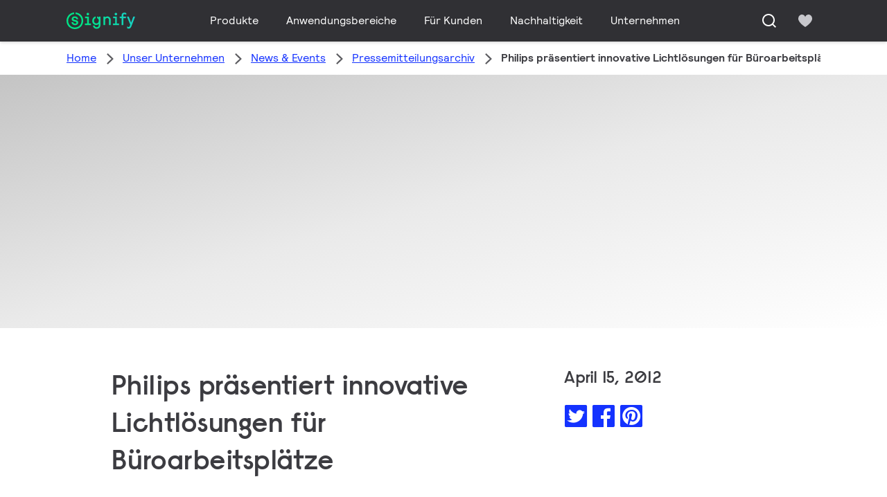

--- FILE ---
content_type: image/svg+xml
request_url: https://www.signify.com/etc.clientlibs/signify-brand-signify/clientlibs/clientlib-main/resources/icons/social.svg
body_size: 3378
content:
<svg xmlns="http://www.w3.org/2000/svg" style="display: none;">
    <symbol id="blog" fill-rule="evenodd" viewBox="0 0 20 20">
        <path d="M7.25,7.32142857 C7.46428571,7.10267857 7.52678571,7.09375 8.875,7.09375 C10.0892857,7.09375 10.1294643,7.09821429 10.3080357,7.1875 C10.5669643,7.31696429 10.6785714,7.5 10.6785714,7.79464286 C10.6785714,8.05803571 10.5714286,8.24107143 10.3392857,8.39285714 C10.2142857,8.47321429 10.1383929,8.47767857 8.95089286,8.48660714 C8.21875,8.49107143 7.63392857,8.47767857 7.54464286,8.45089286 C7.08482143,8.32142857 6.91517857,7.66071429 7.25,7.32142857 L7.25,7.32142857 Z M9.99107143,11.5401786 C7.58482143,11.5401786 7.5,11.5491071 7.30357143,11.7232143 C7.14732143,11.8616071 7.04910714,12.1428571 7.07589286,12.34375 C7.10714286,12.5535714 7.29017857,12.7946429 7.48660714,12.8794643 C7.58482143,12.9241071 8.11607143,12.9553571 10,12.9330357 L12.1383929,12.90625 L12.5491071,12.8392857 C12.9508929,12.6116071 13.0178571,12.0625 12.6875,11.75 C12.4508929,11.5401786 12.4642857,11.5401786 9.99107143,11.5401786 L9.99107143,11.5401786 Z M19.9642857,17.3482143 C19.8080357,18.6160714 18.9375,19.5982143 17.6830357,19.9151786 C17.3616071,19.9955357 17.25,20 9.96428571,19.9955357 C2.91964286,19.9955357 2.55803571,19.9910714 2.28571429,19.9151786 C1.91071429,19.8169643 1.58928571,19.6696429 1.29017857,19.46875 C1.04017857,19.2991071 0.669642857,18.9419643 0.53125,18.7366071 C0.361607143,18.4866071 0.165178571,18.0535714 0.0848214286,17.7544643 C0.00446428571,17.4553571 0,17.3348214 0,10.0133929 C0,2.73214286 0,2.57589286 0.0803571429,2.25892857 C0.361607143,1.15625 1.23660714,0.3125 2.36607143,0.0625 C2.69196429,-0.00892857143 17.1919643,-0.0223214286 17.5446429,0.0491071429 C18.4910714,0.241071429 19.2366071,0.8125 19.6696429,1.67410714 C20.0133929,2.35714286 19.9821429,1.60714286 19.9955357,9.73660714 C20.0044643,14.90625 19.9955357,17.0803571 19.9642857,17.3482143 Z M16.1517857,9.08035714 C16.1026786,8.85714286 15.9642857,8.65178571 15.8080357,8.56696429 C15.7589286,8.54017857 15.4508929,8.50892857 15.1160714,8.49107143 C14.5625,8.46428571 14.5,8.45535714 14.3214286,8.35267857 C14.0446429,8.19196429 13.96875,8.01339286 13.9642857,7.53571429 C13.9642857,6.625 13.5848214,5.77678571 12.8348214,5.01339286 C12.2991071,4.46875 11.7053571,4.09821429 11.0223214,3.89285714 C10.8616071,3.84375 10.4955357,3.82589286 9.27232143,3.8125 C7.35714286,3.79017857 6.92857143,3.83035714 6.27678571,4.08928571 C5.07142857,4.56696429 4.20982143,5.58035714 3.89285714,6.875 C3.83482143,7.11607143 3.82142857,7.50892857 3.80803571,9.74553571 C3.79017857,12.5491071 3.80803571,12.9642857 3.98660714,13.5178571 C4.41964286,14.8883929 5.64285714,15.9017857 6.87053571,16.125 C7.28125,16.2008929 12.3258929,16.21875 12.8392857,16.1473214 C13.7366071,16.0267857 14.4419643,15.6651786 15.1026786,14.9910714 C15.5803571,14.5044643 15.8794643,13.9732143 16.0758929,13.2723214 C16.21875,12.7857143 16.2053571,9.32589286 16.1517857,9.08035714 Z"/>
    </symbol>
    <symbol id="facebook" fill-rule="evenodd" viewBox="0 0 20 20">
        <path d="M17.8571429,-7.10542736e-15 L2.14285714,-7.10542736e-15 C0.959389822,-7.10542736e-15 0,0.959389822 0,2.14285714 L0,17.8571429 C0,19.0406102 0.959389822,20 2.14285714,20 L8.27008929,20 L8.27008929,13.2004464 L5.45758929,13.2004464 L5.45758929,10 L8.27008929,10 L8.27008929,7.56071429 C8.27008929,4.78616071 9.921875,3.25357143 12.4517857,3.25357143 C13.6633929,3.25357143 14.9303571,3.46964286 14.9303571,3.46964286 L14.9303571,6.19285714 L13.534375,6.19285714 C12.1589286,6.19285714 11.7299107,7.04642857 11.7299107,7.921875 L11.7299107,10 L14.8004464,10 L14.309375,13.2004464 L11.7299107,13.2004464 L11.7299107,20 L17.8571429,20 C19.0406102,20 20,19.0406102 20,17.8571429 L20,2.14285714 C20,0.959389822 19.0406102,-7.10542736e-15 17.8571429,-7.10542736e-15 L17.8571429,-7.10542736e-15 Z"/>
    </symbol>
    <symbol id="instagram" fill-rule="evenodd" viewBox="0 0 20 20">
        <path d="M10.0044444,4.89977728 C7.17777778,4.89977728 4.89777778,7.18485523 4.89777778,10.0178174 C4.89777778,12.8507795 7.17777778,15.1358575 10.0044444,15.1358575 C12.8311111,15.1358575 15.1111111,12.8507795 15.1111111,10.0178174 C15.1111111,7.18485523 12.8311111,4.89977728 10.0044444,4.89977728 Z M10.0044444,13.3452116 C8.17777778,13.3452116 6.68444444,11.8530067 6.68444444,10.0178174 C6.68444444,8.18262806 8.17333333,6.69042316 10.0044444,6.69042316 C11.8355556,6.69042316 13.3244444,8.18262806 13.3244444,10.0178174 C13.3244444,11.8530067 11.8311111,13.3452116 10.0044444,13.3452116 L10.0044444,13.3452116 Z M16.5111111,4.69042316 C16.5111111,5.35412027 15.9777778,5.88418708 15.32,5.88418708 C14.6577778,5.88418708 14.1288889,5.34966592 14.1288889,4.69042316 C14.1288889,4.0311804 14.6622222,3.49665924 15.32,3.49665924 C15.9777778,3.49665924 16.5111111,4.0311804 16.5111111,4.69042316 Z M19.8933333,5.90200445 C19.8177778,4.30289532 19.4533333,2.88641425 18.2844444,1.71937639 C17.12,0.55233853 15.7066667,0.187082405 14.1111111,0.106904232 C12.4666667,0.013363029 7.53777778,0.013363029 5.89333333,0.106904232 C4.30222222,0.182628062 2.88888889,0.547884187 1.72,1.71492205 C0.551111111,2.88195991 0.191111111,4.29844098 0.111111111,5.89755011 C0.0177777778,7.54565702 0.0177777778,12.4855234 0.111111111,14.1336303 C0.186666667,15.7327394 0.551111111,17.1492205 1.72,18.3162584 C2.88888889,19.4832962 4.29777778,19.8485523 5.89333333,19.9287305 C7.53777778,20.0222717 12.4666667,20.0222717 14.1111111,19.9287305 C15.7066667,19.8530067 17.12,19.4877506 18.2844444,18.3162584 C19.4488889,17.1492205 19.8133333,15.7327394 19.8933333,14.1336303 C19.9866667,12.4855234 19.9866667,7.55011136 19.8933333,5.90200445 Z M17.7688889,15.9020045 C17.4222222,16.7750557 16.7511111,17.4476615 15.8755556,17.7995546 C14.5644444,18.3207127 11.4533333,18.2004454 10.0044444,18.2004454 C8.55555556,18.2004454 5.44,18.3162584 4.13333333,17.7995546 C3.26222222,17.4521158 2.59111111,16.77951 2.24,15.9020045 C1.72,14.5879733 1.84,11.4699332 1.84,10.0178174 C1.84,8.56570156 1.72444444,5.44320713 2.24,4.13363029 C2.58666667,3.26057906 3.25777778,2.58797327 4.13333333,2.23608018 C5.44444444,1.71492205 8.55555556,1.83518931 10.0044444,1.83518931 C11.4533333,1.83518931 14.5688889,1.71937639 15.8755556,2.23608018 C16.7466667,2.58351893 17.4177778,3.25612472 17.7688889,4.13363029 C18.2888889,5.44766147 18.1688889,8.56570156 18.1688889,10.0178174 C18.1688889,11.4699332 18.2888889,14.5924276 17.7688889,15.9020045 Z"/>
    </symbol>
    <symbol id="linkedin" fill-rule="evenodd" viewBox="0 0 20 20">
        <path d="M18.5714286,0 L1.42410714,0 C0.638392857,0 0,0.647321429 0,1.44196429 L0,18.5580357 C0,19.3526786 0.638392857,20 1.42410714,20 L18.5714286,20 C19.3571429,20 20,19.3526786 20,18.5580357 L20,1.44196429 C20,0.647321429 19.3571429,0 18.5714286,0 Z M6.04464286,17.1428571 L3.08035714,17.1428571 L3.08035714,7.59821429 L6.04910714,7.59821429 L6.04910714,17.1428571 L6.04464286,17.1428571 Z M4.5625,6.29464286 C3.61160714,6.29464286 2.84375,5.52232143 2.84375,4.57589286 C2.84375,3.62946429 3.61160714,2.85714286 4.5625,2.85714286 C5.50892857,2.85714286 6.28125,3.62946429 6.28125,4.57589286 C6.28125,5.52678571 5.51339286,6.29464286 4.5625,6.29464286 L4.5625,6.29464286 Z M17.15625,17.1428571 L14.1919643,17.1428571 L14.1919643,12.5 C14.1919643,11.3928571 14.1696429,9.96875 12.6517857,9.96875 C11.1071429,9.96875 10.8705357,11.1741071 10.8705357,12.4196429 L10.8705357,17.1428571 L7.90625,17.1428571 L7.90625,7.59821429 L10.75,7.59821429 L10.75,8.90178571 L10.7901786,8.90178571 C11.1875,8.15178571 12.15625,7.36160714 13.5982143,7.36160714 C16.5982143,7.36160714 17.15625,9.33928571 17.15625,11.9107143 L17.15625,17.1428571 L17.15625,17.1428571 Z"/>
    </symbol>
    <symbol id="pinterest" fill-rule="evenodd" viewBox="0 0 20 20">
        <path d="M20,2.14285714 L20,17.8571429 C20,19.0401786 19.0401786,20 17.8571429,20 L6.89285714,20 C7.33035714,19.2678571 7.89285714,18.2142857 8.11607143,17.3526786 C8.25,16.8392857 8.79910714,14.7455357 8.79910714,14.7455357 C9.15625,15.4285714 10.2008929,16.0044643 11.3125,16.0044643 C14.6205357,16.0044643 17,12.9642857 17,9.1875 C17,5.56696429 14.0446429,2.85714286 10.2410714,2.85714286 C5.50892857,2.85714286 3,6.03125 3,9.49107143 C3,11.0982143 3.85714286,13.0982143 5.22321429,13.7366071 C5.43303571,13.8348214 5.54017857,13.7901786 5.58928571,13.5892857 C5.625,13.4375 5.8125,12.6919643 5.89285714,12.3482143 C5.91964286,12.2366071 5.90625,12.1428571 5.81696429,12.0357143 C5.36607143,11.4866071 5,10.4776786 5,9.53571429 C5,7.11607143 6.83035714,4.77678571 9.95089286,4.77678571 C12.6428571,4.77678571 14.53125,6.61160714 14.53125,9.23660714 C14.53125,12.2008929 13.0357143,14.2544643 11.0848214,14.2544643 C10.0089286,14.2544643 9.20535714,13.3660714 9.45982143,12.2723214 C9.76785714,10.96875 10.3660714,9.5625 10.3660714,8.62053571 C10.3660714,6.25446429 6.99553571,6.58035714 6.99553571,9.73660714 C6.99553571,10.7053571 7.32142857,11.3660714 7.32142857,11.3660714 C5.91964286,17.2946429 5.70982143,17.3705357 6,19.9642857 L6.09821429,20 L2.14285714,20 C0.959821429,20 0,19.0401786 0,17.8571429 L0,2.14285714 C0,0.959821429 0.959821429,0 2.14285714,0 L17.8571429,0 C19.0401786,0 20,0.959821429 20,2.14285714 Z"/>
    </symbol>
    <symbol id="twitter" fill-rule="evenodd" viewBox="0 0 20 20">
        <path d="M17.8571429,0 L2.14285714,0 C0.959821429,0 0,0.959821429 0,2.14285714 L0,17.8571429 C0,19.0401786 0.959821429,20 2.14285714,20 L17.8571429,20 C19.0401786,20 20,19.0401786 20,17.8571429 L20,2.14285714 C20,0.959821429 19.0401786,0 17.8571429,0 Z M15.6741071,7.08928571 C15.6830357,7.21428571 15.6830357,7.34375 15.6830357,7.46875 C15.6830357,11.3392857 12.7366071,15.7991071 7.35267857,15.7991071 C5.69196429,15.7991071 4.15178571,15.3169643 2.85714286,14.4866071 C3.09375,14.5133929 3.32142857,14.5223214 3.5625,14.5223214 C4.93303571,14.5223214 6.19196429,14.0580357 7.19642857,13.2723214 C5.91071429,13.2455357 4.83035714,12.4017857 4.45982143,11.2410714 C4.91071429,11.3080357 5.31696429,11.3080357 5.78125,11.1875 C4.44196429,10.9151786 3.4375,9.73660714 3.4375,8.3125 L3.4375,8.27678571 C3.82589286,8.49553571 4.28125,8.62946429 4.75892857,8.64732143 C3.94323578,8.10474855 3.4537533,7.18948335 3.45535714,6.20982143 C3.45535714,5.66517857 3.59821429,5.16517857 3.85267857,4.73214286 C5.29464286,6.50892857 7.45982143,7.66964286 9.88839286,7.79464286 C9.47321429,5.80803571 10.9598214,4.19642857 12.7455357,4.19642857 C13.5892857,4.19642857 14.3482143,4.54910714 14.8839286,5.12053571 C15.5446429,4.99553571 16.1785714,4.75 16.7410714,4.41517857 C16.5223214,5.09375 16.0625,5.66517857 15.4553571,6.02678571 C16.0446429,5.96428571 16.6160714,5.79910714 17.1428571,5.57142857 C16.7455357,6.15625 16.2455357,6.67410714 15.6741071,7.08928571 L15.6741071,7.08928571 Z"/>
    </symbol>
    <symbol id="youtube" fill-rule="evenodd" viewBox="0 0 20 20">
        <path d="M8.33928571,7.59375 L12.5892857,10.0089286 L8.33928571,12.4241071 L8.33928571,7.59375 Z M20,2.14285714 L20,17.8571429 C20,19.0401786 19.0401786,20 17.8571429,20 L2.14285714,20 C0.959821429,20 0,19.0401786 0,17.8571429 L0,2.14285714 C0,0.959821429 0.959821429,0 2.14285714,0 L17.8571429,0 C19.0401786,0 20,0.959821429 20,2.14285714 Z M18.125,10.0133929 C18.125,10.0133929 18.125,7.35267857 17.7857143,6.07589286 C17.5982143,5.37053571 17.0491071,4.81696429 16.3482143,4.62946429 C15.0848214,4.28571429 10,4.28571429 10,4.28571429 C10,4.28571429 4.91517857,4.28571429 3.65178571,4.62946429 C2.95089286,4.81696429 2.40178571,5.37053571 2.21428571,6.07589286 C1.875,7.34821429 1.875,10.0133929 1.875,10.0133929 C1.875,10.0133929 1.875,12.6741071 2.21428571,13.9508929 C2.40178571,14.65625 2.95089286,15.1875 3.65178571,15.375 C4.91517857,15.7142857 10,15.7142857 10,15.7142857 C10,15.7142857 15.0848214,15.7142857 16.3482143,15.3705357 C17.0491071,15.1830357 17.5982143,14.6517857 17.7857143,13.9464286 C18.125,12.6741071 18.125,10.0133929 18.125,10.0133929 L18.125,10.0133929 Z"/>
    </symbol>
</svg>

--- FILE ---
content_type: application/x-javascript
request_url: https://assets.adobedtm.com/ebfef13a1211/25cafe808aa4/117082c16252/RC40eb993e1e964b68837df495423a7487-source.min.js
body_size: 504
content:
// For license information, see `https://assets.adobedtm.com/ebfef13a1211/25cafe808aa4/117082c16252/RC40eb993e1e964b68837df495423a7487-source.js`.
_satellite.__registerScript('https://assets.adobedtm.com/ebfef13a1211/25cafe808aa4/117082c16252/RC40eb993e1e964b68837df495423a7487-source.min.js', "function setCookie(t,a,e){const i=new Date;i.setTime(i.getTime()+24*e*60*60*1e3);let c=\"expires=\"+i.toUTCString();document.cookie=t+\"=\"+a+\";\"+c+\";path=/\"}function s_mc_build(){var t,a=_satellite.getVar(\"QSP|Origin\"),e=document.referrer;if(null==a&&null==e.match(/baidu|google|yandex|bing|ecosia|duckduckgo|yahoo|twitter|https:\\/\\/t\\.co|facebook|instagram|youtube|linkedin|lnkd\\.in|pinterest/g))if(\"\"!==e){var i=/^(?:https?:\\/\\/)?(?:[^@\\/\\n]+@)?(?:www\\.)?([^:\\/?\\n]+)/gm;t=\"reffering domain \"+e.match(i).at(0)}else t=\"direct\";return a?(a.match(/^1_/g)&&(t=\"banners:\"+a),a.match(/^7_|^p|mckv/g)&&(t=\"paid search:\"+a),a.match(/^2_/g)&&(t=\"affiliates:\"+a),a.match(/^3_/g)&&(t=\"email:\"+a),a.match(/^15_/g)&&(t=\"mobile app:\"+a),a.match(/^10_|^19_/g)&&(t=\"other campaign activation:\"+a),a.match(/^20_/g)&&(t=\"communication urls:\"+a),a.match(/^18_|^17_/g)&&(t=\"paid social:\"+a),a.match(/^13_/g)&&(t=\"organic social:\"+a)):e.match(/twitter|https:\\/\\/t\\.co|facebook|instagram|youtube|linkedin|lnkd\\.in|pinterest/g)?t=\"organic social:\"+e:e.match(/baidu|google|yandex|bing|ecosia|duckduckgo|yahoo/g)&&(t=\"natural search:\"+e),t}s_mc_build(),setCookie(\"s_mc\",s_mc_build());");

--- FILE ---
content_type: application/javascript
request_url: https://www.crsc.lighting.philips.com/crsc/scripts/_page.webfont.all.js
body_size: 8813
content:
window._page=window._page||{},_page.webfont=_page.webfont||{},_page.webfont.load=_page.webfont.load||function(l,N){function n(){return(new Date).getTime()}var e="string",a="object",E=" ",B=N.head||N.getElementsByTagName("head")[0]||N.documentElement;function c(f,e){return typeof f===e}function T(f){return null!==f&&c(f,a)}function S(f){return c(f,e)}function j(f){return c(f,"function")}function O(){for(var f,e,a,c,d,b,t=arguments,o=t[0],l=1,n=t.length;l<n;l++)for(f in e=t[l])e.hasOwnProperty(f)&&(!T(e[f])||T(b=e[f])&&b.nodeType?o[f]=e[f]:o[f]=O((a=e[f],d=c=void 0,a&&(c=a.constructor.toString(),d="rray",c&&-1!==c.indexOf(d))?[]:{}),o[f],e[f]));return o}var i={},s=0;function z(f,e,a,c){var d,b=s++,t=n(),o=!1;a=a||1,i[b]=setInterval(function(){d=n()-t,(f()||c&&(o=c<d))&&(clearInterval(i[b]),e.call(l,o,d))},a)}function D(f,e){e=e.split(E);for(var a,c=f.className,d=e.length;d--;)a=e[d],new RegExp("(\\s|^)"+a+"(\\s|$)").test(f.className)||(c+=E+a);f.className=c}function W(f,e){return f&&f.className&&e&&-1<f.className.indexOf(e," ")}var $,F,d,I=0,L="-loading",R="-active",A="-inactive",H=N.documentElement;function M(){var f,e,a,c,d,b,t,o,l,n,i,s=arguments,g=M.option(),r=g.pollDelay,w=g.callback,u=/\{f\}/g,p=/\{p\}/g,_=H,h=[],m=0,v=s.length;function y(f,e){w&&w(f,e)}function x(e,a){function f(f){!function(f,e){e=e.split(E);for(var a,c,d=f.className,b=e.length;b--;)a=e[b],c=new RegExp("(\\s|^)"+a+"(\\s|$)","g"),d=d.replace(c,E);f.className=d.replace(/^\s+/,"").replace(/\s+$/,"")}(H,a+L),D(H,a+(f?A:R)),_.removeChild(e),y(a,f)}function c(){_.insertBefore(e,_.firstChild),z(function(){return I!==e.firstChild.offsetWidth},f,r,g.timeout)}2===F?c():z(function(){return 2===F},c,r)}function C(){0===I&&(I=$.firstChild.offsetWidth,_.removeChild($)),F=2}for($||(t='<div style="position:absolute;height:1px;width:1px;overflow:hidden;clip:rect(1px 1px 1px 1px);clip:rect(1px, 1px, 1px, 1px);"><div style="position:absolute;top:-999em;left:-999em;width:auto;font-size:300px;font-family:serif">BESbswy</div></div>',(o=N.createElement("c")).innerHTML=t,$=o.firstChild),F||(H.insertBefore($,H.firstChild),F=1,0===$.firstChild.offsetWidth?(H.removeChild($),z(function(){return N.body},function(){(_=N.body).insertBefore($,_.firstChild),C()},r)):C()),m=0;m<v;m++)T(f=s[m])?O(g,f):j(f)&&(w=f);for(m=0;m<v;m++)if(S(f=s[m])){a=f.toLowerCase(),c=g.namespace+a;var k=!1;if(W(H,c+R)){y(c,!1);continue}if(W(H,c+L))k=!0;else if(W(H,c+A)){y(c,!0);continue}if(!(b=j(g.fontface)?g.fontface(a,g):(d=g.path.replace(u,a),g.fontface.replace(u,a).replace(p,d)))){D(H,c+A),y(c,!0);continue}k||(D(H,c+L),h.push(b)),(e=$.cloneNode(!0)).firstChild.style.fontFamily="'"+a+"',serif",x(e,c)}(l=(l=h.join(""))||"")&&((n=N.createElement("style")).setAttribute("type","text/css"),B.insertBefore(n,B.firstChild),n.styleSheet?n.styleSheet.cssText=l:(i=N.createTextNode(l),n.appendChild(i)))}return d=(d={namespace:"wf-",path:"fonts/{f}/{f}-webfont",pollDelay:100,timeout:1e4,fontface:"@font-face { font-family: {f}; src: url({p}.eot); src: url({p}.eot?#iefix) format('embedded-opentype'), url({p}.woff) format('woff'), url({p}.ttf) format('truetype'), url({p}.svg#{f}) format('svg'); font-weight: normal; font-style: normal; font-display: swap; }"})||{},M.option=function(f,e){if(S(f)){if(void 0===e)return d[f];d[f]=e}else{if(!T(f))return O({},d);O(d,f)}},M}(this,document),function(){var c;window._page=window._page||{};var d=void 0!==_page.crsc_server?_page.crsc_server:function(){var f,e,a,c,d,b;for(b=window.location.protocol,f=document.getElementsByTagName("script"),e=0;e<f.length;e++)if(a=f[e].src,-1!==(c=a.indexOf("/crsc/scripts/")))return d=a.substring(0,c),/^\/\//.test(d)?b+d:d;return("https:"===b?"https:":"http:")+"//www.crsc.philips.com"}(),f=["bg","cs","da","zh","ko","ja","sr","th","vi","ar","de","el","en","es","et","fi","fr","hr","hu","id","it","lt","lv","nl","no","pl","pt","ro","sk","sl","sv","tr","ru","uk"],e=["cs","da","de","zh","ko","ja","th","vi","ar","en","es","et","fi","fr","hr","hu","id","it","lt","lv","nl","no","pl","pt","ro","sk","sl","sv","tr","vi","th"],a=["bg","sr","ru","uk"],b={gs_regular:[{languages:f,file:{eot:"1bcffecb-3a42-4799-9836-792605243be3",woff:"4a1a0fbf-0400-4f85-ba3f-5af6912cd039",ttf:"517639e2-68ae-4a7d-a765-dafdac2e11cb",woff2:"21f021b40dbc4332ca96886aafe61cdd"}}],gs_italic:[{languages:f,file:{eot:"390a4d2a-7d55-4e9d-9589-6253b5331b8d",woff:"239e64b1-4902-41eb-b851-56a9e01a5d44",ttf:"4f514b5b-637d-4d9f-bc78-97a2e69cf445",woff2:"cf28af61baf7190996aa489aeb8aad31"}}],gs_bold:[{languages:f,file:{eot:"169d9e3f-1ea9-43b5-9648-a7edb2c26572",woff:"6e27ea62-a0c0-4e4b-8688-9ec287ee17b2",ttf:"0e755ae3-2878-49c0-95b1-fee881ba3725",woff2:"1c7d3949dd6689f1da59b7f517664b9b"}}],gs_bold_italic:[{languages:f,file:{eot:"409e8a89-9de2-4196-9313-6555ca96bcca",woff:"51a27667-4e20-4674-baeb-8c9c8fc630bb",ttf:"7b13e175-ef15-4fd9-a76a-c0982a316a40",woff2:"9dfe850941d5124e2a83eb776fe3f87a"}}],gs_light_regular:[{languages:f,file:{eot:"a1821372-abec-4fcc-a1da-8cb984012dd9",woff:"7e0ba975-393f-438c-9d8a-6f50e789166d",ttf:"7b89a187-93e4-4c57-9f95-e203c010fa7e",woff2:"b2d40d6969fb44cdc69de56a5f387208"}}],gs_light_italic:[{languages:f,file:{eot:"ee69da13-dd21-4c81-a40c-0c4f1376ad26",woff:"ba2e7fb7-272f-4b0d-8dab-356d986cf940",ttf:"0593f35a-b205-48b0-aa5c-203c4691eebf",woff2:"231db002d09bb21328bd39960b2766af"}}],centrale_sans_bold:[{languages:e,file:{eot:"bf2884c1493bf6d869ac9821131cc43b",woff:"b528ffef4ed8f606662e260cd92b813d",woff2:"18eaadf63f1c8bcdd7b4225274ced4a5",ttf:"87582f5aef21d02dae9d91dfc682cfbc"}},{languages:a,file:{eot:"05d584a74aa50187a115fcc2dfd2f1fc",woff:"26cb2993670ec9da5251494dbf0a1a89",woff2:"c2ce0c0314c039a40f539267b4b5a70e",ttf:"0c1185d6048c311d47e3ff0721914a0e"}}],centrale_sans_bold_italic:[{languages:e,file:{eot:"b68e9bba9295bc11aea7c081d4fae7ce",woff:"21cfe85a54742a57b16c3ced0bed4552",woff2:"65b7be726c4e7e749fbda9fc4fcf4752",ttf:"932824bbdc60d999d07b8392358bfca4"}},{languages:a,file:{eot:"86719788cd75ea2c2b13f5c67446ad5c",woff:"b54b1e94613e2d3d724cfb45a8eefe37",woff2:"23bce5dff48bc7ae213ba84e9837dfbe",ttf:"84d1fd4c4fc0a542a6ec58a1a1eac0ea"}}],centrale_sans_book:[{languages:e,file:{eot:"8b2873842d2d1d0ee98baefbf2d75866",woff:"9d173bc26048bc7d2f543a2db3135425",woff2:"1ae70358e14e05c50950a65b9f8dab75",ttf:"579edecc0e881521968d73c7d2afa1e9"}},{languages:a,file:{eot:"093d4fa4af732b00118797af560f9e2f",woff:"cbf75e79afb2e3240b2b2a3661d2acd9",woff2:"2e7d0791a9a32be9a98c25cb6a2df8ef",ttf:"b05ceb8f194e1d1cfc575d7853c022d4"}}],centrale_sans_book_italic:[{languages:e,file:{eot:"be584f7548cbdbff7d35ab6578cbe85c",woff:"239c3048e6e874cb02277a0be754bb89",woff2:"2cee9255f2a9b473ac2049550de9e728",ttf:"71c1452117efeadec4d84229caffb2d5"}},{languages:a,file:{eot:"2e9835938d1a7b4be7a83fd681cf6c12",woff:"254e3715b12e0525181814264de13a58",woff2:"6efe5636965cb1930d50eb09aa4cb5b2",ttf:"32824f5ba075b9f35e564c8a22efb362"}}],centrale_sans_hairline:[{languages:e,file:{eot:"e06c42dc4b67bcfc0c6c09e742963410",woff:"0c9f6d0446850bbb0b24d35a16e7220f",woff2:"ad9dcb572a8e2aec3bc8f1a0ed7646dd",ttf:"520886986f50e0b66a1a0328822ab141"}},{languages:a,file:{eot:"23963673a3805c21f107705972f6cb7c",woff:"5ed6f3ecd49eb6cf5a92ecb69546ccc7",woff2:"c0fb099d9ad49cf9be124b07e7278a97",ttf:"a259806b1d410bd9073c5baaceef6275"}}],centrale_sans_hairline_italic:[{languages:e,file:{eot:"6bd955abe06aca70d419d07cd756b834",woff:"2b5d7af2f9ae24ad0fa4f1f3f14d0868",woff2:"f8fa2d05f0bc525e26fb78f9968c9a3c",ttf:"93128e63d112d98393cf646dceef6fbf"}},{languages:a,file:{eot:"5ad81816da894830f5132442519ff235",woff:"b239c12922f9764919423c25057c5831",woff2:"4f70146a9cfba40fcd2a23f2901494bf",ttf:"e1c9cb133eed0649a67a8c64b8d43068"}}],centrale_sans_light:[{languages:e,file:{eot:"e85ff700f2075a438557846fb6a1400f",woff:"a67b066467323a7a6b9fc0b06476edf8",woff2:"1899c4cd5c6009d130a2488d2567eec5",ttf:"733eac5933ca403c6271d6083cb0ade4"}},{languages:a,file:{eot:"b67b3b31681bedd79f87a66bf56c8a98",woff:"dea2b53e43e10f88d8431799b9b98fb5",woff2:"c4b335aca9b5fad6d4945a987b1c3f31",ttf:"b01538eef5085ed4f21ffbfb2f395920"}}],centrale_sans_light_italic:[{languages:e,file:{eot:"da333833525f0fb09caa405bcace345c",woff:"ebb77382ea5d4838aa591602f78ec0c3",woff2:"328e7cf55cc93e53487f0dd1fb1f466d",ttf:"1f1942422252b85b293f2f688474c430"}},{languages:a,file:{eot:"222e8fc11f1f585af47e5bd27aa7961f",woff:"43f63a5383c32b2436f325090b6fc931",woff2:"429000f24150cb4e13861feab04ea527",ttf:"321f453dac6640a063452364a3f7b1fd"}}],centrale_sans_medium:[{languages:e,file:{eot:"410096360c7659564addb24d1005c0cf",woff:"23927660236fc4b6e837f8199339fa20",woff2:"2f56e0a12f49fafc9091f37b7ac4330c",ttf:"614d35f22e49735e2f7f7ad892fac4b9"}},{languages:a,file:{eot:"13cb8fb75f27ea9c42f8c25978c319d1",woff:"9d7f103830567f3a303b284219eae771",woff2:"97e74610c30bbf1a2d46edc8ec085403",ttf:"e555fbd0ff28956d67b06ee9625779c7"}}],centrale_sans_medium_italic:[{languages:e,file:{eot:"77b287f5d9f44b1cd5f1d50dd0f7b382",woff:"8573e0b4786e954e9e2a6a0ea12c4ab1",woff2:"863b415ce82f8f2520e6c46022db0db6",ttf:"83a8912c0f5828b7f5eea69d3b24f7dc"}},{languages:a,file:{eot:"fa02f79591ad97ed875acf06aab5638b",woff:"e2ac8292274335b1656367947df74f7b",woff2:"cef31f13f27fe1d003a2072a3c4b3af1",ttf:"8ba0263b493bd30247bb7789f1c17d26"}}],centrale_sans_thin:[{languages:e,file:{eot:"a71ba5f56b4cfcf9e7d65d6ae4226385",woff:"a8adf97e4c9d6d7683a1d3ee97689c58",woff2:"e1da08b2fd17405f5dc7344a1c6c6c4d",ttf:"d0462a69a0e01968312fb9e0ff6aac81"}},{languages:a,file:{eot:"f243e4a54b0502413c7d3dec189d6474",woff:"53b2efdbd94f9e54b560cb77b096db5d",woff2:"5b22ab9502815f075cd2bf8e98442ca9",ttf:"02e0838212cfe71baa8506142cf8a4ae"}}],centrale_sans_thin_italic:[{languages:e,file:{eot:"67af046c92233f460dd9cc17faa489fd",woff:"055e32afde1b81dbb74a9db91925cb38",woff2:"48fcd0eb34fca2a61569b74ec7872792",ttf:"f5438077f8efa4a156c36449b020912b"}},{languages:a,file:{eot:"895c90b918ed2e48d7e93686903ecf06",woff:"0cda11b7c83c2e9127540c2d1000f4b1",woff2:"47f890cb5b15e0f69e4de98526fa5e62",ttf:"014ad668c21d6a6de0772405189dc9c1"}}],centrale_sans_xbold:[{languages:e,file:{eot:"aaeb2dab2102d3fe5cbb1289a292393d",woff:"da154671bd103d51954378c06bb9cc60",woff2:"0c7658f73f4bf3704f3065c48971bc65",ttf:"045d5196b80403deeb6d608f52a2d753"}},{languages:a,file:{eot:"89e6369d8c5cf71b7ad378b72e7843d4",woff:"e648514faebdebbe92f1deb552c1fb9c",woff2:"b113e03eb6527bc715371c9ec6ac25e0",ttf:"e3db08605061a20a1aea050b3d83393d"}}],centrale_sans_xbold_italic:[{languages:e,file:{eot:"74e68df1f738e4c04bee48a66c4ed9f3",woff:"abe3f052567f007fbc40faeb42fc1e6e",woff2:"bfb9b85a0930c279a384e64e47a6d785",ttf:"26b7403103d4fbdf11d09b264cdfa614"}},{languages:a,file:{eot:"96400db2a961beb735e8d679a058b641",woff:"4033c61688b925e40cb6d4d91d9fb51a",woff2:"98d74469cf458002362ec02b631c7c2e",ttf:"4b7b3f94ad2b3a21a0c940bbd478b2ec"}}],centrale_sans_xlight:[{languages:e,file:{eot:"7078173f714701b264fc4c2dcf08b250",woff:"d3fbc75b4c7e0820eae379a7cb8833b2",woff2:"8264066e947b812bd851ffe4f94d31ba",ttf:"8ba606b520c4c14a9c53e6311809c11c"}},{languages:a,file:{eot:"9ae7c668f1e3d4cb6e31f1f550af761b",woff:"c40f62dfcd4568740304b5a1cf7751fd",woff2:"94c3250583d52d26d83fa3588a603c81",ttf:"35044dcf32ffcdb730103e7f9c23ddf9"}}],centrale_sans_xlight_italic:[{languages:e,file:{eot:"429647607b5c21cf48d164c3eabe1258",woff:"a7fb5dafce2a54e2eba881cddc7dd243",woff2:"89106ef85010cc1947886bca9ba12fc0",ttf:"f2d24616f9fe0b31073cd167587cc88d"}},{languages:a,file:{eot:"4bead10f6b8b8d951d1ec43cd2519c97",woff:"d52b826559c3d65f718d9088c326c2da",woff2:"5a658651e4260a9520a5caa7527892c8",ttf:"48eb2aad6cce6fe2693997e8adf5aa74"}}],centrale_sans_xthin:[{languages:e,file:{eot:"60e60265248d2664f709aac6ec238d35",woff:"cfc41c09d6c295e5e6a41493c8c1a459",woff2:"39b70336c78b1561cfb162e88892eb5d",ttf:"b9e706d936cf5800b55ea657ec99bb4f"}},{languages:a,file:{eot:"a5d8f603fcb617fff0af058d66ea7171",woff:"bd523c49cd10704c74a8b72904172b01",woff2:"4e8169bc86f822e2bf5648f8eb5d3e41",ttf:"f1aa35fc8c6fa8e290e7a0802960eb14"}}],centrale_sans_xthin_italic:[{languages:e,file:{eot:"7dc6de42f77a28a678eb3ee797740ce9",woff:"52c05ffd001bdb44f99d455056df924b",woff2:"337713c40b4c3b15cec0665df33e4eef",ttf:"6c35e870d4bea8edbe8e8ea441c19da1"}},{languages:a,file:{eot:"ad75b069a4c27b8cd7628ee6c234dcdf",woff:"ecb5bd0251fdd636b2ad9586196f9fa4",woff2:"67ec4e7ea49ad449cd111adb11e14f6e",ttf:"69d7e6abeaab9f5fc2412f575466c448"}}],mp_bold:[{languages:f,file:{eot:"d88ffe2ee434b56f20a881dcb020d383",ttf:"35702e43c0f541a408aec2912db70480",woff:"3f3c6f3b949e98d9f5f3fdb0d67d66a8",woff2:"bc74e7990c6846c967a3333296c8c3f5"}}],mp_bold_cond:[{languages:f,file:{eot:"bc7dfd32d9bf86c8370c108a063e7187",ttf:"397b252771891768fdccb8d9f3c52126",woff:"0c093176f030bc4af463281f35b1508d",woff2:"f4ed098b15746aab986fe7fef2df16ee"}}],mp_cond:[{languages:f,file:{eot:"da2762f8c3e8db9c566f4fb89719da5f",ttf:"64042909bbc5099f74ac984396b07128",woff:"b669aeec7c3b1f866726698ab1dfa5b1",woff2:"365e7469ef8454bc5beeab66b7bc799c"}}],mp_italic:[{languages:f,file:{eot:"847f39e28686cb2c1503de9ab5f6da67",ttf:"ab711097755bd7decaa08a7666cfe83d",woff:"e40bf8283279a290443d45aa3375b7b8",woff2:"790e07fd242e454abb0dbc51decd64c1"}}],mp_light:[{languages:f,file:{eot:"890068575215bb4a344a0a8179ecfa33",ttf:"68182ab7331b3b604b9d2deceaa4f075",woff:"4dcf4c7f4ef72e7d223962c541f71a32",woff2:"efcf6b037f18103d5e4af78a46755e52"}}],mp_regular:[{languages:f,file:{eot:"2d6368862a8b752dca204e2292703adc",ttf:"933d746a62f34546e3705dfcfa91a37c",woff:"641b784803c8fa26ae8edafaf5f9b830",woff2:"6853f83992ef5f66e1c631fa8835f55c"}}],mp_semibold:[{languages:f,file:{eot:"7413a3b356fa42062e4ecbdfa10dd370",ttf:"b7885eb50b68ad6fec6282069f928de9",woff:"dbf34802f084ea9074503873862cabbe",woff2:"b87a5b843479a100ae0f0e1ebeadfa49"}}],rs_demibold:[{languages:f,file:{eot:"d44085f815dca406aee7e0ce1a06bfb5",ttf:"9a38759bd94cfd68c53448b182e68254",woff:"9dcffb6807d8f333db3c73c5362a8d04",woff2:"18e4ab5f83357353ecfe8c5799b79bdb"}}],rl_book:[{languages:f,file:{eot:"ac69cf5d6fec75c93dcc15d889beb37c",ttf:"727a3824eb4b43a401c960e5ccba2160",woff:"50b6b9de420eec1d500c2cae24de89fe",woff2:"cc71c6d0d36f9923c9e710a0d53b358c"}}],rl_bold:[{languages:f,file:{eot:"a646e4911dd9bc57d69caf33eded11e3",ttf:"fcf7a205cb4873ec84c02018662ecf26",woff:"a5071ecc489c250d03edbf3af5e06447",woff2:"9b710581eeafd0097f27621bc4d0fdbb"}}],rl_faux:[{languages:f,file:{eot:"bd17fe39289967f99c3d70e33da945b9",ttf:"65908b081f6b8f990998a3f00dad583f",woff:"93725e243b2078ba74e4448b0f881f92",woff2:"e6fd09eea4abbd6b9ed70b25785a2507"}}],gotham_bold:[{languages:f,file:{eot:"036dd8eb293af099b952831563be9b18",ttf:"dcf1cd5a536d7ca845834a3839677dbb",woff:"38d42a6195a64eb28d98bc808a26b1d4",woff2:"cc14086c68949e131db05686f01a3199"}}],gotham_bold_italic:[{languages:f,file:{eot:"972a4b6ee131dd2cb420326e59b7bfef",ttf:"0d123dcb6a24b10a00650f94aa4e5f7d",woff:"8de14becda51762d6712bc4ce60cbb76",woff2:"4251d2e0906103b17c8cefdd255e63fd"}}],gotham_book:[{languages:f,file:{eot:"7de3a3d056d4a493a88962dace375e54",ttf:"86d44440a0f1381e7f10cff237e8ab75",woff:"13bfb1f3ebde82174514b593c2ab866d",woff2:"54d6eed1d20caf9689de991acfb288c9"}}],gotham_book_italic:[{languages:f,file:{eot:"93899c400b83a64347c44ff701dcbc01",ttf:"158cd665e7a9e7c6ed04ea6f0e8e14d2",woff:"9c6b3aa19d273d55844aa33f1a652c27",woff2:"966d01bc9cce0a35c49279315ad5a94d"}}],gotham_light:[{languages:f,file:{eot:"5e9f8e53fc460eb1fb001e1ba9fbe810",ttf:"36173c1ae0db0efc7653742ab30b8a83",woff:"f9abdc45322fe5968c41a4d1396c677b",woff2:"0ad6227274baa680a8b93f57fefa5b78"}}],gotham_light_italic:[{languages:f,file:{eot:"7d9b85a64ffee7a636fa0f35bf9d0ab9",ttf:"ffa6986ab8a41a33aee4a2d2e7e6b51e",woff:"3e045f107218e32a99338d2d9eec9cfe",woff2:"698cfd6bf7446b87d38f650a837b8d18"}}],gotham_medium:[{languages:f,file:{eot:"7301faea32ae7a1778c27214053ade84",ttf:"c40766f40235a3d6f62a7753cdf621e0",woff:"4d6130fec087c479a11c0a56ca873f27",woff2:"f30e7e7af96f9229a001dffb478862f7"}}],gotham_medium_italic:[{languages:f,file:{eot:"353770712512294a494bfdc5035859d8",ttf:"551013b7730d8131807b76ec23506cbf",woff:"dd41da3d70425467fdc18fd1389bdcc5",woff2:"a0272497ce72c58972b249ead5116b74"}}],opensans_bold:[{languages:f,file:{eot:"0b381610df444c3b25cb150f5eba2576",ttf:"f5331cb6372b6c0d8baf2dd7e200498c",woff:"f87c7980e3c04b47aec2e1c182308aeb",woff2:"c9e6ced6ee6d6f30cc5d3de2a811c27a"}}],opensans_bolditalic:[{languages:f,file:{eot:"d6cb3ae8c4ef5f19d752e12fe5d75b39",ttf:"f40598dd8ea8593e91ab28aa48130cf1",woff:"127782cd1371d1dad12acaa7712e77f3",woff2:"9fcc94ac00500a480319826946332e8f"}}],opensans_italic:[{languages:f,file:{eot:"a15cf89a9daa00e55e5fd00ed29c6174",ttf:"bf243bcbf81560535385c47725f57dfe",woff:"00927433252b79d465f8ea8f32a9d1b5",woff2:"5a91bee86d96bb237546952ed7279c88"}}],opensans_light:[{languages:f,file:{eot:"4dfa927030dec6d0ca8f5c6f546cce8f",ttf:"9ff12f694e5951a6f51a9d63b05062e7",woff:"df242428fd06b20811421e2c5db03179",woff2:"375b048cb30e73c4bea44faea5027b05"}}],opensans_lightitalic:[{languages:f,file:{eot:"8424d63bf351cde78464198e99dbba3f",ttf:"54b4443404115cef4af765596ccf0ed3",woff:"04efde458ae3f9e9df8f81d8e1dc3e5d",woff2:"d1da3c0497c6026d1a81d3691180ae11"}}],opensans_regular:[{languages:f,file:{eot:"cfabf0c2b781600308b887f56d4f18cd",ttf:"d7d5d4588a9f50c99264bc12e4892a7c",woff:"9863aaace5fcaf897956737ef26b427f",woff2:"a725497524525c361f0d545e4e8ec577"}}],poppins_bold:[{languages:f,file:{eot:"a98acb5010302065d6966495359b1af2",ttf:"7940efc40d8e3b477e16cc41b0287139",woff:"81873d33ae530a7a1beed1ec45d0fab7",woff2:"3588653249d857a419d7078921d647e3"}}],poppins_bolditalic:[{languages:f,file:{eot:"804084ea4c73fd95267f5c1faf1d7951",ttf:"0952866304f326356a552d9b60a8f06e",woff:"14da6265bd17503342b1772de7c320ef",woff2:"b854834365f937190b83aaa68f61c07b"}}],poppins_italic:[{languages:f,file:{eot:"effc87207d60f1616d68c7a29af81ddb",ttf:"b7e7ed9f2fd6236ad791a8987d8f478f",woff:"8d3743ef9e185c44a5cb7c30d5920f7d",woff2:"c5e22317e35617a033d6ee8a2c50dc41"}}],poppins_light:[{languages:f,file:{eot:"af7b766154a0c6d892ff813b45b4655d",ttf:"3352653dedd571bbc490c8be132b38cd",woff:"ceaf8c4de9ee0f8530fddaa4a76a4df9",woff2:"3a7edf2f61eba7ba6b4d9e78da8ab57a"}}],poppins_lightitalic:[{languages:f,file:{eot:"c9dbe884d0aa7c69095e934c713d921e",ttf:"f86967072b9e0d95ccd5587decb10180",woff:"108ec6dd05d83360811f1482ca4f308f",woff2:"d1d4a481ca2a9a5fb51cceb264395171"}}],poppins_regular:[{languages:f,file:{eot:"e54f6a914cfdad667f28e87396234bda",ttf:"731a28a413d642522667a2de8681ff35",woff:"1ed9a698de5b1b3328ff71950731a500",woff2:"e02e190248839fec59328523142ce88c"}}]};function t(f,e){return c+"/crsc/fonts/"+f[e]+"."+e}function o(f,e){if(!b[f])return!1;for(i=0;i<b[f].length;i+=1)if(function(f,e){var a;for(a=0;a<f.length;a+=1)if(f[a]===e)return!0;return!1}(b[f][i].languages,e))return b[f][i].file;return!1}_page.webfont.load.option({fontface:function(f,e){c=void 0!==e.fontServer?e.fontServer:d;var a=o(f,e.language||"en");return a?"@font-face { font-family: "+f+"; src: url("+t(a,"eot")+"); src: url("+t(a,"eot")+"?#iefix) format('embedded-opentype'), url("+t(a,"woff2")+") format('woff2'), url("+t(a,"woff")+") format('woff'), url("+t(a,"ttf")+") format('truetype'); font-weight: normal; font-style: normal; font-display: swap; }":("undefined"!=typeof console&&void 0!==console.info&&console.info("Font: "+f+" not supported."),!1)}})}();